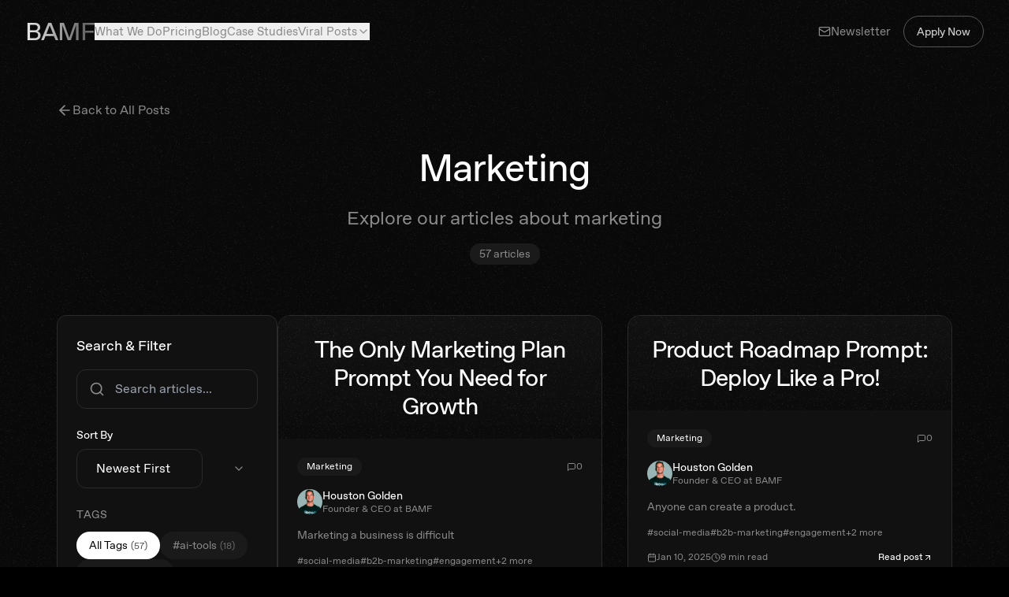

--- FILE ---
content_type: text/html; charset=UTF-8
request_url: https://bamf.com/category/marketing/
body_size: 1630
content:
<!doctype html>
<html lang="en">
  <head>
    <meta charset="UTF-8" />

    <!-- Favicons -->
    <link rel="icon" type="image/png" sizes="96x96" href="/bamf-favicon/favicon-96x96.png" />
    <link rel="icon" type="image/svg+xml" href="/bamf-favicon/favicon.svg" />
    <link rel="shortcut icon" href="/bamf-favicon/favicon.ico" />
    <link rel="apple-touch-icon" sizes="180x180" href="/bamf-favicon/apple-touch-icon.png" />
    <meta name="apple-mobile-web-app-title" content="BAMF" />
    <link rel="manifest" href="/bamf-favicon/site.webmanifest" />



    
    <meta name="viewport" content="width=device-width, initial-scale=1.0" />
    
    <!-- Primary Meta Tags -->
    <title>BAMF - LinkedIn Growth for Founders | Personal Brand Agency</title>
    <meta name="title" content="BAMF - LinkedIn Growth for Founders | Personal Brand Agency">
    <meta name="description" content="BAMF helps founders build personal brands that dominate LinkedIn. Get 20 custom posts per month, profile optimization, and strategic outreach. Real results, no contracts.">
    <meta name="keywords" content="LinkedIn growth, personal branding, founder marketing, LinkedIn agency, content creation, B2B marketing, thought leadership">

    <!-- Open Graph / Facebook -->
    <meta property="og:type" content="website">
    <meta property="og:url" content="https://bamf.com/">
    <meta property="og:title" content="BAMF - LinkedIn Growth for Founders | Personal Brand Agency">
    <meta property="og:description" content="BAMF helps founders build personal brands that dominate LinkedIn. Get 20 custom posts per month, profile optimization, and strategic outreach. Real results, no contracts.">
    <meta property="og:image" content="https://bamf.com/og-image.jpg">

    <!-- Twitter -->
    <meta property="twitter:card" content="summary_large_image">
    <meta property="twitter:url" content="https://bamf.com/">
    <meta property="twitter:title" content="BAMF - LinkedIn Growth for Founders | Personal Brand Agency">
    <meta property="twitter:description" content="BAMF helps founders build personal brands that dominate LinkedIn. Get 20 custom posts per month, profile optimization, and strategic outreach. Real results, no contracts.">
    <meta property="twitter:image" content="https://bamf.com/og-image.jpg">

    <!-- Fonts -->
    <link href="https://fonts.googleapis.com/css2?family=Inter:wght@400;500;600;700&display=swap" rel="stylesheet">
    
    <!-- Canonical URL -->
    <link rel="canonical" href="https://bamf.com/" />
    
    <!-- Base URL -->
    <base href="/" />

    <!-- Robots -->
    <meta name="robots" content="follow, index, max-snippet:-1, max-video-preview:-1, max-image-preview:large">
    
    <!-- Additional SEO -->
    <meta name="author" content="BAMF Media LLC">
    <meta name="theme-color" content="#0D0D0D">
    
    <!-- Google Analytics -->
    <script async src="https://www.googletagmanager.com/gtag/js?id=G-XXXXXXXXXX"></script>
    <script>
      window.dataLayer = window.dataLayer || [];
      function gtag(){dataLayer.push(arguments);}
      gtag('js', new Date());
      gtag('config', 'G-T2EX4TDTPD', { 'account_id': '142044597' });
    </script>

    <!-- LinkedIn Insights - Ads pixel  -->
    <script type="text/javascript">
    _linkedin_partner_id = "432844";
    window._linkedin_data_partner_ids = window._linkedin_data_partner_ids || [];
    window._linkedin_data_partner_ids.push(_linkedin_partner_id);
    </script><script type="text/javascript">
    (function(){var s = document.getElementsByTagName("script")[0];
    var b = document.createElement("script");
    b.type = "text/javascript";b.async = true;
    b.src = "https://snap.licdn.com/li.lms-analytics/insight.min.js";
    s.parentNode.insertBefore(b, s);})();
    </script>

    <!-- PromptWatch -->
    <script>
    (function() {
      var script = document.createElement('script');
      script.setAttribute('data-project-id', '2fb9a06e-9944-4373-abfb-c4138a4492f0');
      script.src = 'https://ingest.promptwatch.com/js/client.min.js';
      document.head.appendChild(script);
    })();
    </script>

    <!-- Preconnect & DNS Prefetch -->
    <link rel="preconnect" href="https://fonts.googleapis.com">
    <link rel="preconnect" href="https://fonts.gstatic.com" crossorigin>
    <link rel="dns-prefetch" href="https://fonts.googleapis.com">
    <link rel="dns-prefetch" href="https://fonts.gstatic.com">
    <link rel="preconnect" href="https://www.googletagmanager.com">
    <link rel="dns-prefetch" href="https://www.googletagmanager.com">
    <link rel="preconnect" href="https://www.google-analytics.com">
    <link rel="dns-prefetch" href="https://www.google-analytics.com">
    <link rel="preconnect" href="https://snap.licdn.com">
    <link rel="dns-prefetch" href="https://snap.licdn.com">
    <link rel="preconnect" href="https://px.ads.linkedin.com">
    <link rel="dns-prefetch" href="https://px.ads.linkedin.com">
    <!-- Add more as needed for other third-party services -->

    <!-- Bing Site Verification -->
    <meta name="msvalidate.01" content="YOUR_BING_VERIFICATION_CODE_HERE" />

    <!-- RSS Feed Autodiscovery (uncomment if/when RSS is available) -->
    <!-- <link rel="alternate" type="application/rss+xml" title="BAMF Blog RSS Feed" href="/rss.xml" /> -->
    <link rel="sitemap" type="application/xml" title="Sitemap" href="/sitemap.xml">
    <script type="module" crossorigin src="/assets/index-CyOfT5HO.js"></script>
    <link rel="modulepreload" crossorigin href="/assets/vendor-TXGgYEnT.js">
    <link rel="stylesheet" crossorigin href="/assets/index-qQXuBNGy.css">
    <link rel="sitemap" type="application/xml" title="Sitemap" href="/sitemap.xml">
  </head>
  <body class="bg-[#0D0D0D] text-white">
    <!-- LinkedIn Insights noscript fallback -->
    <noscript>
      <img height="1" width="1" style="display:none;" alt="LinkedIn tracking pixel" src="https://px.ads.linkedin.com/collect/?pid=432844&fmt=gif" />
    </noscript>
    <!-- end LinkedIn Insights - Ads pixel  -->
    
    <!-- jsPDF library for PDF generation (load before React) -->
    <script src="https://cdnjs.cloudflare.com/ajax/libs/jspdf/2.5.1/jspdf.umd.min.js"></script>
    
    <div id="root"></div>
  </body>
</html>